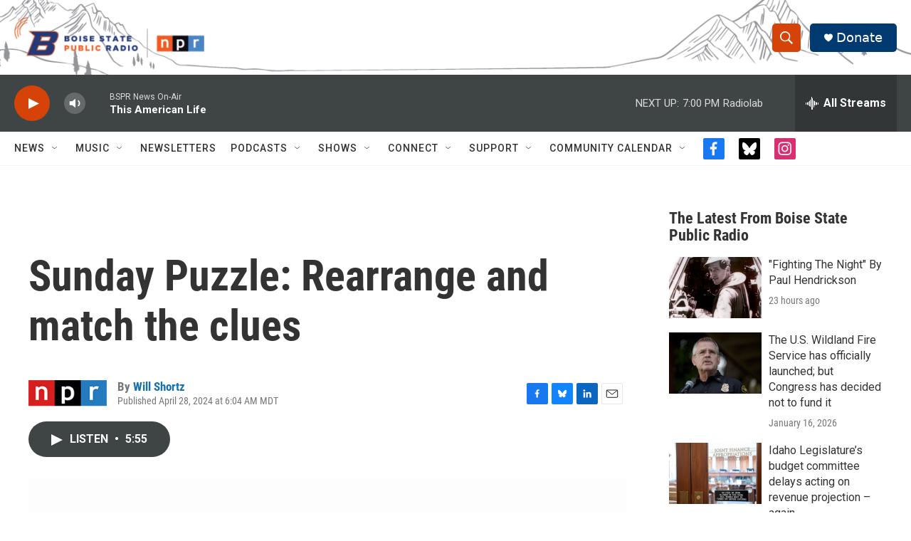

--- FILE ---
content_type: text/html; charset=utf-8
request_url: https://www.google.com/recaptcha/api2/aframe
body_size: 266
content:
<!DOCTYPE HTML><html><head><meta http-equiv="content-type" content="text/html; charset=UTF-8"></head><body><script nonce="s8-QVMAQoOCh2iq66_QbGA">/** Anti-fraud and anti-abuse applications only. See google.com/recaptcha */ try{var clients={'sodar':'https://pagead2.googlesyndication.com/pagead/sodar?'};window.addEventListener("message",function(a){try{if(a.source===window.parent){var b=JSON.parse(a.data);var c=clients[b['id']];if(c){var d=document.createElement('img');d.src=c+b['params']+'&rc='+(localStorage.getItem("rc::a")?sessionStorage.getItem("rc::b"):"");window.document.body.appendChild(d);sessionStorage.setItem("rc::e",parseInt(sessionStorage.getItem("rc::e")||0)+1);localStorage.setItem("rc::h",'1768698044702');}}}catch(b){}});window.parent.postMessage("_grecaptcha_ready", "*");}catch(b){}</script></body></html>